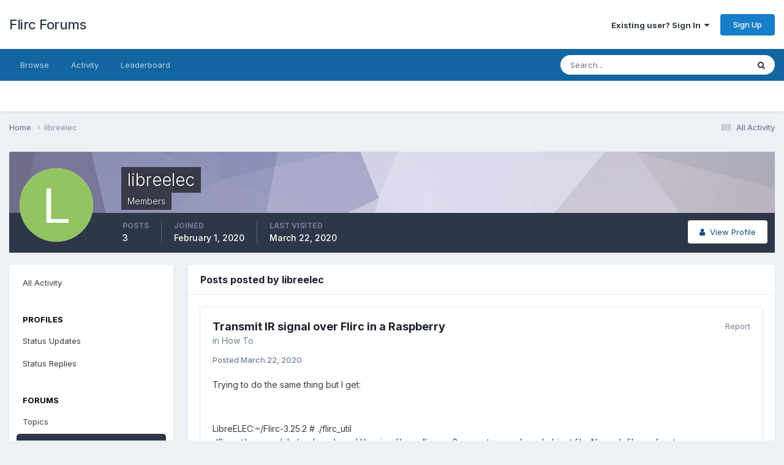

--- FILE ---
content_type: text/html;charset=UTF-8
request_url: https://forum.flirc.tv/index.php?/profile/22404-libreelec/content/&type=forums_topic_post&change_section=1
body_size: 9326
content:
<!DOCTYPE html>
<html lang="en-US" dir="ltr">
	<head>
		<meta charset="utf-8">
        
		<title>libreelec's Content - Flirc Forums</title>
		
			<!-- Global site tag (gtag.js) - Google Analytics -->
<script async src="https://www.googletagmanager.com/gtag/js?id=UA-2318649-6"></script>
<script>
  window.dataLayer = window.dataLayer || [];
  function gtag(){dataLayer.push(arguments);}
  gtag('js', new Date());

  gtag('config', 'UA-2318649-6');
</script>
		
		
		
		

	<meta name="viewport" content="width=device-width, initial-scale=1">


	
	


	<meta name="twitter:card" content="summary" />




	
		
			
				<meta property="og:site_name" content="Flirc Forums">
			
		
	

	
		
			
				<meta property="og:locale" content="en_US">
			
		
	


	
		<link rel="canonical" href="https://forum.flirc.tv/index.php?/profile/22404-libreelec/content/&amp;type=forums_topic_post" />
	





<link rel="manifest" href="https://forum.flirc.tv/index.php?/manifest.webmanifest/">
<meta name="msapplication-config" content="https://forum.flirc.tv/index.php?/browserconfig.xml/">
<meta name="msapplication-starturl" content="/">
<meta name="application-name" content="Flirc Forums">
<meta name="apple-mobile-web-app-title" content="Flirc Forums">

	<meta name="theme-color" content="#ffffff">










<link rel="preload" href="//forum.flirc.tv/applications/core/interface/font/fontawesome-webfont.woff2?v=4.7.0" as="font" crossorigin="anonymous">
		


	<link rel="preconnect" href="https://fonts.googleapis.com">
	<link rel="preconnect" href="https://fonts.gstatic.com" crossorigin>
	
		<link href="https://fonts.googleapis.com/css2?family=Inter:wght@300;400;500;600;700&display=swap" rel="stylesheet">
	



	<link rel='stylesheet' href='https://forum.flirc.tv/uploads/css_built_1/341e4a57816af3ba440d891ca87450ff_framework.css?v=5514c816c41759536038' media='all'>

	<link rel='stylesheet' href='https://forum.flirc.tv/uploads/css_built_1/05e81b71abe4f22d6eb8d1a929494829_responsive.css?v=5514c816c41759536038' media='all'>

	<link rel='stylesheet' href='https://forum.flirc.tv/uploads/css_built_1/90eb5adf50a8c640f633d47fd7eb1778_core.css?v=5514c816c41759536038' media='all'>

	<link rel='stylesheet' href='https://forum.flirc.tv/uploads/css_built_1/5a0da001ccc2200dc5625c3f3934497d_core_responsive.css?v=5514c816c41759536038' media='all'>

	<link rel='stylesheet' href='https://forum.flirc.tv/uploads/css_built_1/ffdbd8340d5c38a97b780eeb2549bc3f_profiles.css?v=5514c816c41759536038' media='all'>

	<link rel='stylesheet' href='https://forum.flirc.tv/uploads/css_built_1/f2ef08fd7eaff94a9763df0d2e2aaa1f_streams.css?v=5514c816c41759536038' media='all'>

	<link rel='stylesheet' href='https://forum.flirc.tv/uploads/css_built_1/9be4fe0d9dd3ee2160f368f53374cd3f_leaderboard.css?v=5514c816c41759536038' media='all'>

	<link rel='stylesheet' href='https://forum.flirc.tv/uploads/css_built_1/125515e1b6f230e3adf3a20c594b0cea_profiles_responsive.css?v=5514c816c41759536038' media='all'>





<link rel='stylesheet' href='https://forum.flirc.tv/uploads/css_built_1/258adbb6e4f3e83cd3b355f84e3fa002_custom.css?v=5514c816c41759536038' media='all'>




		
		

	</head>
	<body class='ipsApp ipsApp_front ipsJS_none ipsClearfix' data-controller='core.front.core.app' data-message="" data-pageApp='core' data-pageLocation='front' data-pageModule='members' data-pageController='profile' data-pageID='22404'  >
		
        

        

		<a href='#ipsLayout_mainArea' class='ipsHide' title='Go to main content on this page' accesskey='m'>Jump to content</a>
		





		<div id='ipsLayout_header' class='ipsClearfix'>
			<header>
				<div class='ipsLayout_container'>
					

<a href='https://forum.flirc.tv/' id='elSiteTitle' accesskey='1'>Flirc Forums</a>

					
						

	<ul id='elUserNav' class='ipsList_inline cSignedOut ipsResponsive_showDesktop'>
		
        
		
        
        
            
            <li id='elSignInLink'>
                <a href='https://forum.flirc.tv/index.php?/login/' data-ipsMenu-closeOnClick="false" data-ipsMenu id='elUserSignIn'>
                    Existing user? Sign In &nbsp;<i class='fa fa-caret-down'></i>
                </a>
                
<div id='elUserSignIn_menu' class='ipsMenu ipsMenu_auto ipsHide'>
	<form accept-charset='utf-8' method='post' action='https://forum.flirc.tv/index.php?/login/'>
		<input type="hidden" name="csrfKey" value="a491da5f2ea2e9e4ada1fafc1b8be737">
		<input type="hidden" name="ref" value="aHR0cHM6Ly9mb3J1bS5mbGlyYy50di9pbmRleC5waHA/L3Byb2ZpbGUvMjI0MDQtbGlicmVlbGVjL2NvbnRlbnQvJnR5cGU9Zm9ydW1zX3RvcGljX3Bvc3QmY2hhbmdlX3NlY3Rpb249MQ==">
		<div data-role="loginForm">
			
			
			
				<div class='ipsColumns ipsColumns_noSpacing'>
					<div class='ipsColumn ipsColumn_wide' id='elUserSignIn_internal'>
						
<div class="ipsPad ipsForm ipsForm_vertical">
	<h4 class="ipsType_sectionHead">Sign In</h4>
	<br><br>
	<ul class='ipsList_reset'>
		<li class="ipsFieldRow ipsFieldRow_noLabel ipsFieldRow_fullWidth">
			
			
				<input type="email" placeholder="Email Address" name="auth" autocomplete="email">
			
		</li>
		<li class="ipsFieldRow ipsFieldRow_noLabel ipsFieldRow_fullWidth">
			<input type="password" placeholder="Password" name="password" autocomplete="current-password">
		</li>
		<li class="ipsFieldRow ipsFieldRow_checkbox ipsClearfix">
			<span class="ipsCustomInput">
				<input type="checkbox" name="remember_me" id="remember_me_checkbox" value="1" checked aria-checked="true">
				<span></span>
			</span>
			<div class="ipsFieldRow_content">
				<label class="ipsFieldRow_label" for="remember_me_checkbox">Remember me</label>
				<span class="ipsFieldRow_desc">Not recommended on shared computers</span>
			</div>
		</li>
		<li class="ipsFieldRow ipsFieldRow_fullWidth">
			<button type="submit" name="_processLogin" value="usernamepassword" class="ipsButton ipsButton_primary ipsButton_small" id="elSignIn_submit">Sign In</button>
			
				<p class="ipsType_right ipsType_small">
					
						<a href='https://forum.flirc.tv/index.php?/lostpassword/' data-ipsDialog data-ipsDialog-title='Forgot your password?'>
					
					Forgot your password?</a>
				</p>
			
		</li>
	</ul>
</div>
					</div>
					<div class='ipsColumn ipsColumn_wide'>
						<div class='ipsPadding' id='elUserSignIn_external'>
							<div class='ipsAreaBackground_light ipsPadding:half'>
								
								
									<div class='ipsType_center ipsMargin_top:half'>
										

<button type="submit" name="_processLogin" value="3" class='ipsButton ipsButton_verySmall ipsButton_fullWidth ipsSocial ipsSocial_google' style="background-color: #4285F4">
	
		<span class='ipsSocial_icon'>
			
				<i class='fa fa-google'></i>
			
		</span>
		<span class='ipsSocial_text'>Sign in with Google</span>
	
</button>
									</div>
								
							</div>
						</div>
					</div>
				</div>
			
		</div>
	</form>
</div>
            </li>
            
        
		
			<li>
				
					<a href='https://forum.flirc.tv/index.php?/register/' data-ipsDialog data-ipsDialog-size='narrow' data-ipsDialog-title='Sign Up' id='elRegisterButton' class='ipsButton ipsButton_normal ipsButton_primary'>Sign Up</a>
				
			</li>
		
	</ul>

						
<ul class='ipsMobileHamburger ipsList_reset ipsResponsive_hideDesktop'>
	<li data-ipsDrawer data-ipsDrawer-drawerElem='#elMobileDrawer'>
		<a href='#'>
			
			
				
			
			
			
			<i class='fa fa-navicon'></i>
		</a>
	</li>
</ul>
					
				</div>
			</header>
			

	<nav data-controller='core.front.core.navBar' class=' ipsResponsive_showDesktop'>
		<div class='ipsNavBar_primary ipsLayout_container '>
			<ul data-role="primaryNavBar" class='ipsClearfix'>
				


	
		
		
		<li  id='elNavSecondary_1' data-role="navBarItem" data-navApp="core" data-navExt="CustomItem">
			
			
				<a href="https://forum.flirc.tv"  data-navItem-id="1" >
					Browse<span class='ipsNavBar_active__identifier'></span>
				</a>
			
			
				<ul class='ipsNavBar_secondary ipsHide' data-role='secondaryNavBar'>
					


	
		
		
		<li  id='elNavSecondary_8' data-role="navBarItem" data-navApp="forums" data-navExt="Forums">
			
			
				<a href="https://forum.flirc.tv/index.php"  data-navItem-id="8" >
					Forums<span class='ipsNavBar_active__identifier'></span>
				</a>
			
			
		</li>
	
	

	
	

	
		
		
		<li  id='elNavSecondary_10' data-role="navBarItem" data-navApp="core" data-navExt="StaffDirectory">
			
			
				<a href="https://forum.flirc.tv/index.php?/staff/"  data-navItem-id="10" >
					Staff<span class='ipsNavBar_active__identifier'></span>
				</a>
			
			
		</li>
	
	

	
		
		
		<li  id='elNavSecondary_11' data-role="navBarItem" data-navApp="core" data-navExt="OnlineUsers">
			
			
				<a href="https://forum.flirc.tv/index.php?/online/"  data-navItem-id="11" >
					Online Users<span class='ipsNavBar_active__identifier'></span>
				</a>
			
			
		</li>
	
	

	
		
		
		<li  id='elNavSecondary_12' data-role="navBarItem" data-navApp="core" data-navExt="Leaderboard">
			
			
				<a href="https://forum.flirc.tv/index.php?/leaderboard/"  data-navItem-id="12" >
					Leaderboard<span class='ipsNavBar_active__identifier'></span>
				</a>
			
			
		</li>
	
	

					<li class='ipsHide' id='elNavigationMore_1' data-role='navMore'>
						<a href='#' data-ipsMenu data-ipsMenu-appendTo='#elNavigationMore_1' id='elNavigationMore_1_dropdown'>More <i class='fa fa-caret-down'></i></a>
						<ul class='ipsHide ipsMenu ipsMenu_auto' id='elNavigationMore_1_dropdown_menu' data-role='moreDropdown'></ul>
					</li>
				</ul>
			
		</li>
	
	

	
		
		
		<li  id='elNavSecondary_2' data-role="navBarItem" data-navApp="core" data-navExt="CustomItem">
			
			
				<a href="https://forum.flirc.tv/index.php?/discover/"  data-navItem-id="2" >
					Activity<span class='ipsNavBar_active__identifier'></span>
				</a>
			
			
				<ul class='ipsNavBar_secondary ipsHide' data-role='secondaryNavBar'>
					


	
		
		
		<li  id='elNavSecondary_3' data-role="navBarItem" data-navApp="core" data-navExt="AllActivity">
			
			
				<a href="https://forum.flirc.tv/index.php?/discover/"  data-navItem-id="3" >
					All Activity<span class='ipsNavBar_active__identifier'></span>
				</a>
			
			
		</li>
	
	

	
	

	
	

	
	

	
		
		
		<li  id='elNavSecondary_7' data-role="navBarItem" data-navApp="core" data-navExt="Search">
			
			
				<a href="https://forum.flirc.tv/index.php?/search/"  data-navItem-id="7" >
					Search<span class='ipsNavBar_active__identifier'></span>
				</a>
			
			
		</li>
	
	

					<li class='ipsHide' id='elNavigationMore_2' data-role='navMore'>
						<a href='#' data-ipsMenu data-ipsMenu-appendTo='#elNavigationMore_2' id='elNavigationMore_2_dropdown'>More <i class='fa fa-caret-down'></i></a>
						<ul class='ipsHide ipsMenu ipsMenu_auto' id='elNavigationMore_2_dropdown_menu' data-role='moreDropdown'></ul>
					</li>
				</ul>
			
		</li>
	
	

	
		
		
		<li  id='elNavSecondary_13' data-role="navBarItem" data-navApp="core" data-navExt="Leaderboard">
			
			
				<a href="https://forum.flirc.tv/index.php?/leaderboard/"  data-navItem-id="13" >
					Leaderboard<span class='ipsNavBar_active__identifier'></span>
				</a>
			
			
		</li>
	
	

	
	

	
	

				<li class='ipsHide' id='elNavigationMore' data-role='navMore'>
					<a href='#' data-ipsMenu data-ipsMenu-appendTo='#elNavigationMore' id='elNavigationMore_dropdown'>More</a>
					<ul class='ipsNavBar_secondary ipsHide' data-role='secondaryNavBar'>
						<li class='ipsHide' id='elNavigationMore_more' data-role='navMore'>
							<a href='#' data-ipsMenu data-ipsMenu-appendTo='#elNavigationMore_more' id='elNavigationMore_more_dropdown'>More <i class='fa fa-caret-down'></i></a>
							<ul class='ipsHide ipsMenu ipsMenu_auto' id='elNavigationMore_more_dropdown_menu' data-role='moreDropdown'></ul>
						</li>
					</ul>
				</li>
			</ul>
			

	<div id="elSearchWrapper">
		<div id='elSearch' data-controller="core.front.core.quickSearch">
			<form accept-charset='utf-8' action='//forum.flirc.tv/index.php?/search/&amp;do=quicksearch' method='post'>
                <input type='search' id='elSearchField' placeholder='Search...' name='q' autocomplete='off' aria-label='Search'>
                <details class='cSearchFilter'>
                    <summary class='cSearchFilter__text'></summary>
                    <ul class='cSearchFilter__menu'>
                        
                        <li><label><input type="radio" name="type" value="all" ><span class='cSearchFilter__menuText'>Everywhere</span></label></li>
                        
                        
                            <li><label><input type="radio" name="type" value="core_statuses_status" checked><span class='cSearchFilter__menuText'>Status Updates</span></label></li>
                        
                            <li><label><input type="radio" name="type" value="forums_topic"><span class='cSearchFilter__menuText'>Topics</span></label></li>
                        
                            <li><label><input type="radio" name="type" value="core_members"><span class='cSearchFilter__menuText'>Members</span></label></li>
                        
                    </ul>
                </details>
				<button class='cSearchSubmit' type="submit" aria-label='Search'><i class="fa fa-search"></i></button>
			</form>
		</div>
	</div>

		</div>
	</nav>

			
<ul id='elMobileNav' class='ipsResponsive_hideDesktop' data-controller='core.front.core.mobileNav'>
	
		
			<li id='elMobileBreadcrumb'>
				<a href='https://forum.flirc.tv/'>
					<span>Home</span>
				</a>
			</li>
		
	
	
	
	<li >
		<a data-action="defaultStream" href='https://forum.flirc.tv/index.php?/discover/'><i class="fa fa-newspaper-o" aria-hidden="true"></i></a>
	</li>

	

	
		<li class='ipsJS_show'>
			<a href='https://forum.flirc.tv/index.php?/search/'><i class='fa fa-search'></i></a>
		</li>
	
</ul>
		</div>
		<main id='ipsLayout_body' class='ipsLayout_container'>
			<div id='ipsLayout_contentArea'>
				<div id='ipsLayout_contentWrapper'>
					
<nav class='ipsBreadcrumb ipsBreadcrumb_top ipsFaded_withHover'>
	

	<ul class='ipsList_inline ipsPos_right'>
		
		<li >
			<a data-action="defaultStream" class='ipsType_light '  href='https://forum.flirc.tv/index.php?/discover/'><i class="fa fa-newspaper-o" aria-hidden="true"></i> <span>All Activity</span></a>
		</li>
		
	</ul>

	<ul data-role="breadcrumbList">
		<li>
			<a title="Home" href='https://forum.flirc.tv/'>
				<span>Home <i class='fa fa-angle-right'></i></span>
			</a>
		</li>
		
		
			<li>
				
					<a href='https://forum.flirc.tv/index.php?/profile/22404-libreelec/'>
						<span>libreelec </span>
					</a>
				
			</li>
		
	</ul>
</nav>
					
					<div id='ipsLayout_mainArea'>
						
						
						
						

	




						


<div data-controller='core.front.profile.main' id='elProfileUserContent'>
	

<header data-role="profileHeader">
    <div class='ipsPageHead_special cProfileHeaderMinimal' id='elProfileHeader' data-controller='core.global.core.coverPhoto' data-url="https://forum.flirc.tv/index.php?/profile/22404-libreelec/&amp;csrfKey=a491da5f2ea2e9e4ada1fafc1b8be737" data-coverOffset='0'>
        
        <div class='ipsCoverPhoto_container' style="background-color: hsl(245, 100%, 80% )">
            <img src='https://forum.flirc.tv/uploads/set_resources_1/84c1e40ea0e759e3f1505eb1788ddf3c_pattern.png' class='ipsCoverPhoto_photo' data-action="toggleCoverPhoto" alt=''>
        </div>
        
        
        <div class='ipsColumns ipsColumns_collapsePhone' data-hideOnCoverEdit>
            <div class='ipsColumn ipsColumn_fixed ipsColumn_narrow ipsPos_center' id='elProfilePhoto'>
                
                <span class='ipsUserPhoto ipsUserPhoto_xlarge'>
						<img src='data:image/svg+xml,%3Csvg%20xmlns%3D%22http%3A%2F%2Fwww.w3.org%2F2000%2Fsvg%22%20viewBox%3D%220%200%201024%201024%22%20style%3D%22background%3A%2393c462%22%3E%3Cg%3E%3Ctext%20text-anchor%3D%22middle%22%20dy%3D%22.35em%22%20x%3D%22512%22%20y%3D%22512%22%20fill%3D%22%23ffffff%22%20font-size%3D%22700%22%20font-family%3D%22-apple-system%2C%20BlinkMacSystemFont%2C%20Roboto%2C%20Helvetica%2C%20Arial%2C%20sans-serif%22%3EL%3C%2Ftext%3E%3C%2Fg%3E%3C%2Fsvg%3E' alt=''>
					</span>
                
                
            </div>
            <div class='ipsColumn ipsColumn_fluid'>
                <div class='ipsPos_left ipsPad cProfileHeader_name ipsType_normal'>
                    <h1 class='ipsType_reset ipsPageHead_barText'>
                        libreelec

                        
                        
                    </h1>
                    <span>
						
						<span class='ipsPageHead_barText'>Members</span>
					</span>
                </div>
                
                <ul class='ipsList_inline ipsPad ipsResponsive_hidePhone ipsResponsive_block ipsPos_left'>
                    
                    <li>

<div data-followApp='core' data-followArea='member' data-followID='22404'  data-controller='core.front.core.followButton'>
	
		

	
</div></li>
                    
                    
                </ul>
                
            </div>
        </div>
    </div>

    <div class='ipsGrid ipsAreaBackground ipsPad ipsResponsive_showPhone ipsResponsive_block'>
        
        
        

        
        
        <div data-role='switchView' class='ipsGrid_span12'>
            <div data-action="goToProfile" data-type='phone' class=''>
                <a href='https://forum.flirc.tv/index.php?/profile/22404-libreelec/' class='ipsButton ipsButton_veryLight ipsButton_small ipsButton_fullWidth' title="libreelec's Profile"><i class='fa fa-user'></i></a>
            </div>
            <div data-action="browseContent" data-type='phone' class='ipsHide'>
                <a href="https://forum.flirc.tv/index.php?/profile/22404-libreelec/content/" rel="nofollow" class='ipsButton ipsButton_veryLight ipsButton_small ipsButton_fullWidth'  title="libreelec's Content"><i class='fa fa-newspaper-o'></i></a>
            </div>
        </div>
    </div>

    <div id='elProfileStats' class='ipsClearfix sm:ipsPadding ipsResponsive_pull'>
        <div data-role='switchView' class='ipsResponsive_hidePhone ipsPos_right'>
            <a href='https://forum.flirc.tv/index.php?/profile/22404-libreelec/' class='ipsButton ipsButton_veryLight ipsButton_small ipsPos_right ' data-action="goToProfile" data-type='full' title="libreelec's Profile"><i class='fa fa-user'></i> <span class='ipsResponsive_showDesktop ipsResponsive_inline'>&nbsp;View Profile</span></a>
            <a href="https://forum.flirc.tv/index.php?/profile/22404-libreelec/content/" rel="nofollow" class='ipsButton ipsButton_veryLight ipsButton_small ipsPos_right ipsHide' data-action="browseContent" data-type='full' title="libreelec's Content"><i class='fa fa-newspaper-o'></i> <span class='ipsResponsive_showDesktop ipsResponsive_inline'>&nbsp;See their activity</span></a>
        </div>
        <ul class='ipsList_reset ipsFlex ipsFlex-ai:center ipsFlex-fw:wrap ipsPos_left ipsResponsive_noFloat'>
            <li>
                <h4 class='ipsType_minorHeading'>Posts</h4>
                3
            </li>
            <li>
                <h4 class='ipsType_minorHeading'>Joined</h4>
                <time datetime='2020-02-01T20:35:53Z' title='02/01/2020 08:35  PM' data-short='5 yr'>February 1, 2020</time>
            </li>
            
            <li>
                <h4 class='ipsType_minorHeading'>Last visited</h4>
                <span>
					
                    <time datetime='2020-03-22T19:35:20Z' title='03/22/2020 07:35  PM' data-short='5 yr'>March 22, 2020</time>
				</span>
            </li>
            
            
        </ul>
    </div>
</header>
	<div data-role="profileContent" class='ipsSpacer_top'>

		<div class="ipsColumns ipsColumns_collapsePhone">
			<div class="ipsColumn ipsColumn_wide">
				<div class='ipsPadding:half ipsBox'>
					<div class="ipsSideMenu" data-ipsTabBar data-ipsTabBar-contentArea='#elUserContent' data-ipsTabBar-itemselector=".ipsSideMenu_item" data-ipsTabBar-activeClass="ipsSideMenu_itemActive" data-ipsSideMenu>
						<h3 class="ipsSideMenu_mainTitle ipsAreaBackground_light ipsType_medium">
							<a href="#user_content" class="ipsPad_double" data-action="openSideMenu"><i class="fa fa-bars"></i> &nbsp;Content Type&nbsp;<i class="fa fa-caret-down"></i></a>
						</h3>
						<div>
							<ul class="ipsSideMenu_list">
								<li><a href="https://forum.flirc.tv/index.php?/profile/22404-libreelec/content/&amp;change_section=1" class="ipsSideMenu_item ">All Activity</a></li>
							</ul>
							
								<h4 class='ipsSideMenu_subTitle'>Profiles</h4>
								<ul class="ipsSideMenu_list">
									
										<li><a href="https://forum.flirc.tv/index.php?/profile/22404-libreelec/content/&amp;type=core_statuses_status&amp;change_section=1" class="ipsSideMenu_item ">Status Updates</a></li>
									
										<li><a href="https://forum.flirc.tv/index.php?/profile/22404-libreelec/content/&amp;type=core_statuses_reply&amp;change_section=1" class="ipsSideMenu_item ">Status Replies</a></li>
									
								</ul>
							
								<h4 class='ipsSideMenu_subTitle'>Forums</h4>
								<ul class="ipsSideMenu_list">
									
										<li><a href="https://forum.flirc.tv/index.php?/profile/22404-libreelec/content/&amp;type=forums_topic&amp;change_section=1" class="ipsSideMenu_item ">Topics</a></li>
									
										<li><a href="https://forum.flirc.tv/index.php?/profile/22404-libreelec/content/&amp;type=forums_topic_post&amp;change_section=1" class="ipsSideMenu_item ipsSideMenu_itemActive">Posts</a></li>
									
								</ul>
							
						</div>			
					</div>
				</div>
			</div>
			<div class="ipsColumn ipsColumn_fluid" id='elUserContent'>
				
<div class='ipsBox'>
	<h2 class='ipsType_sectionTitle ipsType_reset'>Posts posted by libreelec</h2>
	
<div data-baseurl='https://forum.flirc.tv/index.php?/profile/22404-libreelec/content/&amp;type=forums_topic_post' data-resort='listResort' data-controller='core.global.core.table'   data-tableID='7e4df471b36f38feb9fa5779ec0f4017'>
	

	

	
		
			<ol class='ipsDataList ipsClear cProfileContent ' id='elTable_2af8516d101210aa2893eeacca2b9802' data-role="tableRows">
				

	
	<li class='ipsMargin ipsDataItem ipsDataItem_autoWidth' data-rowID='17349'>
		<article id='elComment_17349' class='ipsComment ipsBox ipsBox--child  ipsClearfix ipsClear '>

			

			<div id='comment-17349_wrap' class='ipsComment_content ipsType_normal ipsClearfix'>	
				<div class='ipsComment_header ipsPadding_top ipsFlex ipsFlex-fd:row-reverse ipsFlex-ai:start ipsFlex-jc:between sm:ipsFlex-fd:column'>
					<div class='ipsComment_toolWrap ipsFlex-flex:00'>
						
						<ul class='ipsList_reset ipsComment_tools'>
							
								<li><a href='https://forum.flirc.tv/index.php?/topic/2731-transmit-ir-signal-over-flirc-in-a-raspberry/&amp;do=reportComment&amp;comment=17349' data-ipsDialog data-ipsDialog-remoteSubmit data-ipsDialog-size='medium' data-ipsDialog-flashMessage='Thanks for your report.' data-ipsDialog-title="Report reply" data-action='reportComment' title='Report this content' class='ipsType_medium ipsType_light'>Report</a></li>
							
							
						</ul>
					</div>
					


<div class='sm:ipsMargin_top:double'>
	<h3 class='ipsType_sectionHead ipsType_break'>
		
			
		
			<a href='https://forum.flirc.tv/index.php?/topic/2731-transmit-ir-signal-over-flirc-in-a-raspberry/&amp;do=findComment&amp;comment=17349' title='View the topic Transmit IR signal over Flirc in a Raspberry'>Transmit IR signal over Flirc in a Raspberry</a>
		
	</h3>
	<p class='ipsType_normal ipsType_light ipsType_blendLinks ipsType_reset'>in <a href='https://forum.flirc.tv/index.php?/forum/42-how-to/'>How To</a></p>
</div>
				</div>
				
				<div class=''>
					<div class='ipsPadding_horizontal ipsPadding_bottom ipsPadding_top:half'>
						
						<p class='ipsComment_meta ipsType_light ipsType_medium ipsType_blendLinks'>
							<a href='https://forum.flirc.tv/index.php?/topic/2731-transmit-ir-signal-over-flirc-in-a-raspberry/&amp;do=findComment&amp;comment=17349' class='ipsType_blendLinks'>Posted <time datetime='2020-03-22T19:41:08Z' title='03/22/2020 07:41  PM' data-short='5 yr'>March 22, 2020</time></a>
							
														
						</p>
						

						<div data-role='commentContent' class='ipsType_break ipsType_richText ipsContained ipsMargin_top' data-controller='core.front.core.lightboxedImages'>
							
							
<p>
	Trying to do the same thing but I get:
</p>

<p>
	 
</p>

<p>
	LibreELEC:~/Flirc-3.25.2 # ./flirc_util<br />
	./flirc_util: error while loading shared libraries: libreadline.so.6: cannot open shared object file: No such file or directory<br /><br />
	LibreELEC:~/Flirc-3.25.2 # ldd ./flirc_util<br />
	        linux-vdso.so.1 (0x00007ffdd8ba5000)<br />
	        libreadline.so.6 =&gt; not found<br />
	        libusb-1.0.so.0 =&gt; /usr/lib/libusb-1.0.so.0 (0x00007f020ffc1000)<br />
	        libhidapi-hidraw.so.0 =&gt; not found<br />
	        libpthread.so.0 =&gt; /usr/lib/libpthread.so.0 (0x00007f020ff9e000)<br />
	        libc.so.6 =&gt; /usr/lib/libc.so.6 (0x00007f020fde8000)<br />
	        libudev.so.1 =&gt; /usr/lib/libudev.so.1 (0x00007f020fdbd000)<br />
	        /lib64/ld-linux-x86-64.so.2 =&gt; /usr/lib64/ld-linux-x86-64.so.2 (0x00007f020ffd5000)<br />
	        librt.so.1 =&gt; /usr/lib/librt.so.1 (0x00007f020fdb3000)
</p>

<p>
	Any suggestions?
</p>

						</div>
					</div>
					
						<div class='ipsItemControls'>
							

	<div data-controller='core.front.core.reaction' class='ipsItemControls_right ipsClearfix '>	
		<div class='ipsReact ipsPos_right'>
			
				
				<div class='ipsReact_blurb ipsHide' data-role='reactionBlurb'>
					
				</div>
			
			
			
		</div>
	</div>

						</div>
					
				</div>		
			</div>
		</article>
	</li>

	
	<li class='ipsMargin ipsDataItem ipsDataItem_autoWidth' data-rowID='17348'>
		<article id='elComment_17348' class='ipsComment ipsBox ipsBox--child  ipsClearfix ipsClear '>

			

			<div id='comment-17348_wrap' class='ipsComment_content ipsType_normal ipsClearfix'>	
				<div class='ipsComment_header ipsPadding_top ipsFlex ipsFlex-fd:row-reverse ipsFlex-ai:start ipsFlex-jc:between sm:ipsFlex-fd:column'>
					<div class='ipsComment_toolWrap ipsFlex-flex:00'>
						
						<ul class='ipsList_reset ipsComment_tools'>
							
								<li><a href='https://forum.flirc.tv/index.php?/topic/2005-how-do-i-get-flirc_util-on-openelec/&amp;do=reportComment&amp;comment=17348' data-ipsDialog data-ipsDialog-remoteSubmit data-ipsDialog-size='medium' data-ipsDialog-flashMessage='Thanks for your report.' data-ipsDialog-title="Report reply" data-action='reportComment' title='Report this content' class='ipsType_medium ipsType_light'>Report</a></li>
							
							
						</ul>
					</div>
					


<div class='sm:ipsMargin_top:double'>
	<h3 class='ipsType_sectionHead ipsType_break'>
		
			
		
			<a href='https://forum.flirc.tv/index.php?/topic/2005-how-do-i-get-flirc_util-on-openelec/&amp;do=findComment&amp;comment=17348' title='View the topic How do I get &quot;flirc_util&quot; on openelec?'>How do I get &quot;flirc_util&quot; on openelec?</a>
		
	</h3>
	<p class='ipsType_normal ipsType_light ipsType_blendLinks ipsType_reset'>in <a href='https://forum.flirc.tv/index.php?/forum/42-how-to/'>How To</a></p>
</div>
				</div>
				
				<div class=''>
					<div class='ipsPadding_horizontal ipsPadding_bottom ipsPadding_top:half'>
						
						<p class='ipsComment_meta ipsType_light ipsType_medium ipsType_blendLinks'>
							<a href='https://forum.flirc.tv/index.php?/topic/2005-how-do-i-get-flirc_util-on-openelec/&amp;do=findComment&amp;comment=17348' class='ipsType_blendLinks'>Posted <time datetime='2020-03-22T18:30:08Z' title='03/22/2020 06:30  PM' data-short='5 yr'>March 22, 2020</time></a>
							
														
						</p>
						

						<div data-role='commentContent' class='ipsType_break ipsType_richText ipsContained ipsMargin_top' data-controller='core.front.core.lightboxedImages'>
							
							<p>
	Anybody an idea?
</p>
						</div>
					</div>
					
						<div class='ipsItemControls'>
							

	<div data-controller='core.front.core.reaction' class='ipsItemControls_right ipsClearfix '>	
		<div class='ipsReact ipsPos_right'>
			
				
				<div class='ipsReact_blurb ipsHide' data-role='reactionBlurb'>
					
				</div>
			
			
			
		</div>
	</div>

						</div>
					
				</div>		
			</div>
		</article>
	</li>

	
	<li class='ipsMargin ipsDataItem ipsDataItem_autoWidth' data-rowID='17130'>
		<article id='elComment_17130' class='ipsComment ipsBox ipsBox--child  ipsClearfix ipsClear '>

			

			<div id='comment-17130_wrap' class='ipsComment_content ipsType_normal ipsClearfix'>	
				<div class='ipsComment_header ipsPadding_top ipsFlex ipsFlex-fd:row-reverse ipsFlex-ai:start ipsFlex-jc:between sm:ipsFlex-fd:column'>
					<div class='ipsComment_toolWrap ipsFlex-flex:00'>
						
						<ul class='ipsList_reset ipsComment_tools'>
							
								<li><a href='https://forum.flirc.tv/index.php?/topic/2005-how-do-i-get-flirc_util-on-openelec/&amp;do=reportComment&amp;comment=17130' data-ipsDialog data-ipsDialog-remoteSubmit data-ipsDialog-size='medium' data-ipsDialog-flashMessage='Thanks for your report.' data-ipsDialog-title="Report reply" data-action='reportComment' title='Report this content' class='ipsType_medium ipsType_light'>Report</a></li>
							
							
						</ul>
					</div>
					


<div class='sm:ipsMargin_top:double'>
	<h3 class='ipsType_sectionHead ipsType_break'>
		
			
		
			<a href='https://forum.flirc.tv/index.php?/topic/2005-how-do-i-get-flirc_util-on-openelec/&amp;do=findComment&amp;comment=17130' title='View the topic How do I get &quot;flirc_util&quot; on openelec?'>How do I get &quot;flirc_util&quot; on openelec?</a>
		
	</h3>
	<p class='ipsType_normal ipsType_light ipsType_blendLinks ipsType_reset'>in <a href='https://forum.flirc.tv/index.php?/forum/42-how-to/'>How To</a></p>
</div>
				</div>
				
				<div class=''>
					<div class='ipsPadding_horizontal ipsPadding_bottom ipsPadding_top:half'>
						
						<p class='ipsComment_meta ipsType_light ipsType_medium ipsType_blendLinks'>
							<a href='https://forum.flirc.tv/index.php?/topic/2005-how-do-i-get-flirc_util-on-openelec/&amp;do=findComment&amp;comment=17130' class='ipsType_blendLinks'>Posted <time datetime='2020-02-01T20:34:00Z' title='02/01/2020 08:34  PM' data-short='5 yr'>February 1, 2020</time></a>
							
														
						</p>
						

						<div data-role='commentContent' class='ipsType_break ipsType_richText ipsContained ipsMargin_top' data-controller='core.front.core.lightboxedImages'>
							
							
<p>
	Hi there,
</p>

<p>
	facing the same problem (on libreelec). Does anyone know, how to add the missing libraries?
</p>

<p>
	/flirc_util: error while loading shared libraries: libreadline.so.6: cannot open shared object file: No such file or directory
</p>

<p>
	LibreELEC:~/Flirc-3.25.2 # ldd flirc_util<br />
	        linux-vdso.so.1 (0x00007ffdd6f7b000)<br />
	        libreadline.so.6 =&gt; not found<br />
	        libusb-1.0.so.0 =&gt; /usr/lib/libusb-1.0.so.0 (0x00007fe9e02c5000)<br />
	        libhidapi-hidraw.so.0 =&gt; not found<br />
	        libpthread.so.0 =&gt; /usr/lib/libpthread.so.0 (0x00007fe9e02a2000)<br />
	        libc.so.6 =&gt; /usr/lib/libc.so.6 (0x00007fe9e00ec000)<br />
	        libudev.so.1 =&gt; /usr/lib/libudev.so.1 (0x00007fe9e00c1000)<br />
	        /lib64/ld-linux-x86-64.so.2 =&gt; /usr/lib64/ld-linux-x86-64.so.2 (0x00007fe9e02d9000)<br />
	        librt.so.1 =&gt; /usr/lib/librt.so.1 (0x00007fe9e00b7000)
</p>

<p>
	Cheers!
</p>

						</div>
					</div>
					
						<div class='ipsItemControls'>
							

	<div data-controller='core.front.core.reaction' class='ipsItemControls_right ipsClearfix '>	
		<div class='ipsReact ipsPos_right'>
			
				
				<div class='ipsReact_blurb ipsHide' data-role='reactionBlurb'>
					
				</div>
			
			
			
		</div>
	</div>

						</div>
					
				</div>		
			</div>
		</article>
	</li>

			</ol>
		

	
	<div class="ipsButtonBar ipsPad_half ipsClearfix ipsClear ipsHide" data-role="tablePagination">
		


	</div>
</div>
</div>
			</div>
		</div>

	</div>
</div>

						


					</div>
					


					
<nav class='ipsBreadcrumb ipsBreadcrumb_bottom ipsFaded_withHover'>
	
		


	

	<ul class='ipsList_inline ipsPos_right'>
		
		<li >
			<a data-action="defaultStream" class='ipsType_light '  href='https://forum.flirc.tv/index.php?/discover/'><i class="fa fa-newspaper-o" aria-hidden="true"></i> <span>All Activity</span></a>
		</li>
		
	</ul>

	<ul data-role="breadcrumbList">
		<li>
			<a title="Home" href='https://forum.flirc.tv/'>
				<span>Home <i class='fa fa-angle-right'></i></span>
			</a>
		</li>
		
		
			<li>
				
					<a href='https://forum.flirc.tv/index.php?/profile/22404-libreelec/'>
						<span>libreelec </span>
					</a>
				
			</li>
		
	</ul>
</nav>
				</div>
			</div>
			
		</main>
		<footer id='ipsLayout_footer' class='ipsClearfix'>
			<div class='ipsLayout_container'>
				
				

<ul id='elFooterSocialLinks' class='ipsList_inline ipsType_center ipsSpacer_top'>
	

	
		<li class='cUserNav_icon'>
			<a href='http://x.com/flirc' target='_blank' class='cShareLink cShareLink_x' rel='noopener noreferrer'><i class='fa fa-x'></i></a>
        </li>
	
		<li class='cUserNav_icon'>
			<a href='http://github.com/flirc' target='_blank' class='cShareLink cShareLink_github' rel='noopener noreferrer'><i class='fa fa-github'></i></a>
        </li>
	

</ul>


<ul class='ipsList_inline ipsType_center ipsSpacer_top' id="elFooterLinks">
	
	
	
	
	
	
		<li><a rel="nofollow" href='https://forum.flirc.tv/index.php?/contact/' data-ipsdialog  data-ipsdialog-title="Contact Us">Contact Us</a></li>
	
	<li><a rel="nofollow" href='https://forum.flirc.tv/index.php?/cookies/'>Cookies</a></li>

</ul>	


<p id='elCopyright'>
	<span id='elCopyright_userLine'>Copyright © 2025 Flirc Inc.</span>
	<a rel='nofollow' title='Invision Community' href='https://www.invisioncommunity.com/'>Powered by Invision Community</a>
</p>
			</div>
		</footer>
		
<div id='elMobileDrawer' class='ipsDrawer ipsHide'>
	<div class='ipsDrawer_menu'>
		<a href='#' class='ipsDrawer_close' data-action='close'><span>&times;</span></a>
		<div class='ipsDrawer_content ipsFlex ipsFlex-fd:column'>
			
				<div class='ipsPadding ipsBorder_bottom'>
					<ul class='ipsToolList ipsToolList_vertical'>
						<li>
							<a href='https://forum.flirc.tv/index.php?/login/' id='elSigninButton_mobile' class='ipsButton ipsButton_light ipsButton_small ipsButton_fullWidth'>Existing user? Sign In</a>
						</li>
						
							<li>
								
									<a href='https://forum.flirc.tv/index.php?/register/' data-ipsDialog data-ipsDialog-size='narrow' data-ipsDialog-title='Sign Up' data-ipsDialog-fixed='true' id='elRegisterButton_mobile' class='ipsButton ipsButton_small ipsButton_fullWidth ipsButton_important'>Sign Up</a>
								
							</li>
						
					</ul>
				</div>
			

			

			<ul class='ipsDrawer_list ipsFlex-flex:11'>
				

				
				
				
				
					
						
						
							<li class='ipsDrawer_itemParent'>
								<h4 class='ipsDrawer_title'><a href='#'>Browse</a></h4>
								<ul class='ipsDrawer_list'>
									<li data-action="back"><a href='#'>Back</a></li>
									
									
										
										
										
											
												
											
										
											
										
											
												
											
										
											
												
											
										
											
												
											
										
									
													
									
										<li><a href='https://forum.flirc.tv'>Browse</a></li>
									
									
									
										


	
		
			<li>
				<a href='https://forum.flirc.tv/index.php' >
					Forums
				</a>
			</li>
		
	

	

	
		
			<li>
				<a href='https://forum.flirc.tv/index.php?/staff/' >
					Staff
				</a>
			</li>
		
	

	
		
			<li>
				<a href='https://forum.flirc.tv/index.php?/online/' >
					Online Users
				</a>
			</li>
		
	

	
		
			<li>
				<a href='https://forum.flirc.tv/index.php?/leaderboard/' >
					Leaderboard
				</a>
			</li>
		
	

										
								</ul>
							</li>
						
					
				
					
						
						
							<li class='ipsDrawer_itemParent'>
								<h4 class='ipsDrawer_title'><a href='#'>Activity</a></h4>
								<ul class='ipsDrawer_list'>
									<li data-action="back"><a href='#'>Back</a></li>
									
									
										
										
										
											
												
													
													
									
													
									
									
									
										


	
		
			<li>
				<a href='https://forum.flirc.tv/index.php?/discover/' >
					All Activity
				</a>
			</li>
		
	

	

	

	

	
		
			<li>
				<a href='https://forum.flirc.tv/index.php?/search/' >
					Search
				</a>
			</li>
		
	

										
								</ul>
							</li>
						
					
				
					
						
						
							<li><a href='https://forum.flirc.tv/index.php?/leaderboard/' >Leaderboard</a></li>
						
					
				
					
				
					
				
				
			</ul>

			
		</div>
	</div>
</div>

<div id='elMobileCreateMenuDrawer' class='ipsDrawer ipsHide'>
	<div class='ipsDrawer_menu'>
		<a href='#' class='ipsDrawer_close' data-action='close'><span>&times;</span></a>
		<div class='ipsDrawer_content ipsSpacer_bottom ipsPad'>
			<ul class='ipsDrawer_list'>
				<li class="ipsDrawer_listTitle ipsType_reset">Create New...</li>
				
			</ul>
		</div>
	</div>
</div>
		
		

	
	<script type='text/javascript'>
		var ipsDebug = false;		
	
		var CKEDITOR_BASEPATH = '//forum.flirc.tv/applications/core/interface/ckeditor/ckeditor/';
	
		var ipsSettings = {
			
			
			cookie_path: "/",
			
			cookie_prefix: "ips4_",
			
			
			cookie_ssl: true,
			
            essential_cookies: ["oauth_authorize","member_id","login_key","clearAutosave","lastSearch","device_key","IPSSessionFront","loggedIn","noCache","hasJS","cookie_consent","cookie_consent_optional","codeVerifier","forumpass_*"],
			upload_imgURL: "https://forum.flirc.tv/uploads/set_resources_1/0cb563f8144768654a2205065d13abd6_upload.png",
			message_imgURL: "https://forum.flirc.tv/uploads/set_resources_1/0cb563f8144768654a2205065d13abd6_message.png",
			notification_imgURL: "https://forum.flirc.tv/uploads/set_resources_1/0cb563f8144768654a2205065d13abd6_notification.png",
			baseURL: "//forum.flirc.tv/",
			jsURL: "//forum.flirc.tv/applications/core/interface/js/js.php",
			csrfKey: "a491da5f2ea2e9e4ada1fafc1b8be737",
			antiCache: "5514c816c41759536038",
			jsAntiCache: "5514c816c41761097809",
			disableNotificationSounds: true,
			useCompiledFiles: true,
			links_external: true,
			memberID: 0,
			lazyLoadEnabled: false,
			blankImg: "//forum.flirc.tv/applications/core/interface/js/spacer.png",
			googleAnalyticsEnabled: true,
			matomoEnabled: false,
			viewProfiles: true,
			mapProvider: 'none',
			mapApiKey: '',
			pushPublicKey: "BLDoBbLqwE9kcGB4SJ4TU4HQr5ABC-NH2DQfKqp_mnPNm8ylJj4kbi83OuWPUGLpiwA9HUIAEN3-dEB9bi9nMro",
			relativeDates: true
		};
		
		
		
		
			ipsSettings['maxImageDimensions'] = {
				width: 1000,
				height: 750
			};
		
		
	</script>





<script type='text/javascript' src='https://forum.flirc.tv/uploads/javascript_global/root_library.js?v=5514c816c41761097809' data-ips></script>


<script type='text/javascript' src='https://forum.flirc.tv/uploads/javascript_global/root_js_lang_1.js?v=5514c816c41761097809' data-ips></script>


<script type='text/javascript' src='https://forum.flirc.tv/uploads/javascript_global/root_framework.js?v=5514c816c41761097809' data-ips></script>


<script type='text/javascript' src='https://forum.flirc.tv/uploads/javascript_core/global_global_core.js?v=5514c816c41761097809' data-ips></script>


<script type='text/javascript' src='https://forum.flirc.tv/uploads/javascript_global/root_front.js?v=5514c816c41761097809' data-ips></script>


<script type='text/javascript' src='https://forum.flirc.tv/uploads/javascript_core/front_front_core.js?v=5514c816c41761097809' data-ips></script>


<script type='text/javascript' src='https://forum.flirc.tv/uploads/javascript_core/front_front_statuses.js?v=5514c816c41761097809' data-ips></script>


<script type='text/javascript' src='https://forum.flirc.tv/uploads/javascript_core/front_front_profile.js?v=5514c816c41761097809' data-ips></script>


<script type='text/javascript' src='https://forum.flirc.tv/uploads/javascript_core/front_app.js?v=5514c816c41761097809' data-ips></script>


<script type='text/javascript' src='https://forum.flirc.tv/uploads/javascript_global/root_map.js?v=5514c816c41761097809' data-ips></script>



	<script type='text/javascript'>
		
			ips.setSetting( 'date_format', jQuery.parseJSON('"mm\/dd\/yy"') );
		
			ips.setSetting( 'date_first_day', jQuery.parseJSON('0') );
		
			ips.setSetting( 'ipb_url_filter_option', jQuery.parseJSON('"none"') );
		
			ips.setSetting( 'url_filter_any_action', jQuery.parseJSON('"allow"') );
		
			ips.setSetting( 'bypass_profanity', jQuery.parseJSON('0') );
		
			ips.setSetting( 'emoji_style', jQuery.parseJSON('"disabled"') );
		
			ips.setSetting( 'emoji_shortcodes', jQuery.parseJSON('true') );
		
			ips.setSetting( 'emoji_ascii', jQuery.parseJSON('true') );
		
			ips.setSetting( 'emoji_cache', jQuery.parseJSON('1680642918') );
		
			ips.setSetting( 'image_jpg_quality', jQuery.parseJSON('75') );
		
			ips.setSetting( 'cloud2', jQuery.parseJSON('false') );
		
			ips.setSetting( 'isAnonymous', jQuery.parseJSON('false') );
		
		
        
    </script>



<script type='application/ld+json'>
{
    "@context": "http://www.schema.org",
    "publisher": "https://forum.flirc.tv/#organization",
    "@type": "WebSite",
    "@id": "https://forum.flirc.tv/#website",
    "mainEntityOfPage": "https://forum.flirc.tv/",
    "name": "Flirc Forums",
    "url": "https://forum.flirc.tv/",
    "potentialAction": {
        "type": "SearchAction",
        "query-input": "required name=query",
        "target": "https://forum.flirc.tv/index.php?/search/\u0026q={query}"
    },
    "inLanguage": [
        {
            "@type": "Language",
            "name": "English (USA)",
            "alternateName": "en-US"
        }
    ]
}	
</script>

<script type='application/ld+json'>
{
    "@context": "http://www.schema.org",
    "@type": "Organization",
    "@id": "https://forum.flirc.tv/#organization",
    "mainEntityOfPage": "https://forum.flirc.tv/",
    "name": "Flirc Forums",
    "url": "https://forum.flirc.tv/",
    "sameAs": [
        "http://x.com/flirc",
        "http://github.com/flirc"
    ]
}	
</script>

<script type='application/ld+json'>
{
    "@context": "http://schema.org",
    "@type": "BreadcrumbList",
    "itemListElement": [
        {
            "@type": "ListItem",
            "position": 1,
            "item": {
                "name": "libreelec",
                "@id": "https://forum.flirc.tv/index.php?/profile/22404-libreelec/"
            }
        }
    ]
}	
</script>

<script type='application/ld+json'>
{
    "@context": "http://schema.org",
    "@type": "ContactPage",
    "url": "https://forum.flirc.tv/index.php?/contact/"
}	
</script>



<script type='text/javascript'>
    (() => {
        let gqlKeys = [];
        for (let [k, v] of Object.entries(gqlKeys)) {
            ips.setGraphQlData(k, v);
        }
    })();
</script>
		
		<!--ipsQueryLog-->
		<!--ipsCachingLog-->
		
		
		
        
	</body>
</html>

--- FILE ---
content_type: application/javascript
request_url: https://forum.flirc.tv/uploads/javascript_global/root_map.js?v=5514c816c41761097809
body_size: 272
content:
var ipsJavascriptMap={"core":{"admin_core":"https://forum.flirc.tv/uploads/javascript_core/admin_admin_core.js","admin_system":"https://forum.flirc.tv/uploads/javascript_core/admin_admin_system.js","admin_members":"https://forum.flirc.tv/uploads/javascript_core/admin_admin_members.js","admin_dashboard":"https://forum.flirc.tv/uploads/javascript_core/admin_admin_dashboard.js","global_core":"https://forum.flirc.tv/uploads/javascript_core/global_global_core.js","front_core":"https://forum.flirc.tv/uploads/javascript_core/front_front_core.js","front_streams":"https://forum.flirc.tv/uploads/javascript_core/front_front_streams.js","front_statuses":"https://forum.flirc.tv/uploads/javascript_core/front_front_statuses.js","front_profile":"https://forum.flirc.tv/uploads/javascript_core/front_front_profile.js","front_widgets":"https://forum.flirc.tv/uploads/javascript_core/front_front_widgets.js","front_search":"https://forum.flirc.tv/uploads/javascript_core/front_front_search.js","front_messages":"https://forum.flirc.tv/uploads/javascript_core/front_front_messages.js","front_system":"https://forum.flirc.tv/uploads/javascript_core/front_front_system.js","front_modcp":"https://forum.flirc.tv/uploads/javascript_core/front_front_modcp.js"},"forums":{"front_topic":"https://forum.flirc.tv/uploads/javascript_forums/front_front_topic.js","front_forum":"https://forum.flirc.tv/uploads/javascript_forums/front_front_forum.js"}};;